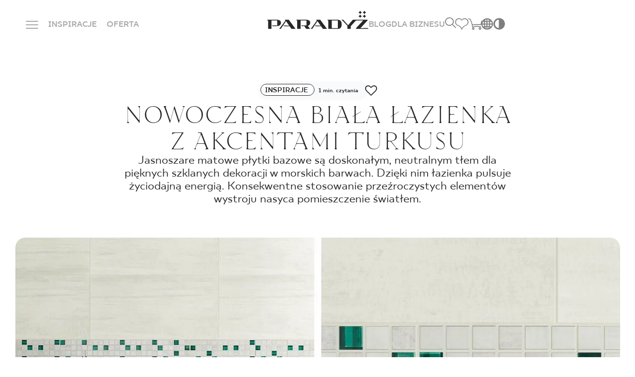

--- FILE ---
content_type: text/html; charset=UTF-8
request_url: https://www.paradyz.com/pl/blog/a38568-nowoczesna-biala-lazienka-z-akcentami-turkusu
body_size: 10271
content:
<!doctype html>
<html lang="pl">
<head>
    <meta charset="utf-8">
    <meta http-equiv="X-UA-Compatible" content="IE=edge">
    <meta name="viewport" content="width=device-width, initial-scale=1, shrink-to-fit=no">
                <meta name="google-site-verification" content="UmvyWNCE1Kn8j7qS25S5Ajoumx1hMzBoLZce8xS-0J8"/>
    
    <link rel="preconnect" href="https://fonts.googleapis.com">
    <link rel="preconnect" href="https://fonts.gstatic.com" crossorigin>
    <link rel="shortcut icon" href="/favicon.ico" type="image/x-icon">
    <link rel="icon" href="/favicon.ico" type="image/x-icon">

            <link href="https://www.paradyz.com/pl/blog/a38568-nowoczesna-biala-lazienka-z-akcentami-turkusu" rel="canonical"/>
            <link rel="stylesheet" href="/build/536.1e9ec53e.css"><link rel="stylesheet" href="/build/app.06285a7b.css">

    
    
    
    
                
    
    
                            
            
    
                                                
    
                    <title>Blog | Ceramika Paradyż</title>
        <meta name="description" content="Nowoczesna biała łazienka z akcentami turkusu - zobacz artykuły i poradniki na blogu Ceramiki Paradyż!" />

        
    

                        <link rel="alternate" hreflang="x-default" href="https://www.paradyz.com/pl/blog/a38568-nowoczesna-biala-lazienka-z-akcentami-turkusu"/>
            
    <script>
        window.dataLayer = window.dataLayer || [];
            </script>

    
            <script>(function (w, d, s, l, i) {
            w[l] = w[l] || [];
            w[l].push({
                'gtm.start':
                    new Date().getTime(), event: 'gtm.js'
            });
            var f = d.getElementsByTagName(s)[0],
                j = d.createElement(s), dl = l != 'dataLayer' ? '&l=' + l : '';
            j.async = true;
            j.src =
                'https://www.googletagmanager.com/gtm.js?id=' + i + dl;
            f.parentNode.insertBefore(j, f);
        })(window, document, 'script', 'dataLayer', 'GTM-NSV9MBQN');</script>
    
        
    
                
            
            <!-- GetResponse Analytics -->
        <script type="text/javascript">

            (function (m, o, n, t, e, r, _) {
                m['__GetResponseAnalyticsObject'] = e;
                m[e] = m[e] || function () {
                    (m[e].q = m[e].q || []).push(arguments)
                };
                r = o.createElement(n);
                _ = o.getElementsByTagName(n)[0];
                r.async = 1;
                r.src = t;
                r.setAttribute('crossorigin', 'use-credentials');
                _.parentNode.insertBefore(r, _);
            })(window, document, 'script', 'https://newsletter.paradyz.com.pl/script/7c8909d5-c230-457a-8560-697eb264b642/ga.js', 'GrTracking');


        </script>
        <!-- End GetResponse Analytics -->
    
        <script>
        var IS_BLOG_DETAIL_PAGE = true;
    </script>
    <script>
        var LOCALE = "pl",
            NAVBAR_TRANS = {
                "articles": "Strony i artykuły na blogu",
                "collections": "Znalezione kolekcje",
                "products": "Znalezione produkty",
                "see_more": "Zobacz więcej",
            }
    </script>

<!-- Google Tag Manager -->
<script>(function(w,d,s,l,i){w[l]=w[l]||[];w[l].push({'gtm.start':
new Date().getTime(),event:'gtm.js'});var f=d.getElementsByTagName(s)[0],
j=d.createElement(s),dl=l!='dataLayer'?'&l='+l:'';j.async=true;j.src=
'https://www.googletagmanager.com/gtm.js?id='+i+dl;f.parentNode.insertBefore(j,f);
})(window,document,'script','dataLayer','GTM-NSV9MBQN');</script>
<!-- End Google Tag Manager -->
</head>
<body class="body-overwrites">


<!-- Google Tag Manager (noscript) -->
<noscript><iframe src="https://www.googletagmanager.com/ns.html?id=GTM-NSV9MBQN"
height="0" width="0" style="display:none;visibility:hidden"></iframe></noscript>
<!-- End Google Tag Manager (noscript) -->


    <noscript>
        <iframe src="https://www.googletagmanager.com/ns.html?id=GTM-NSV9MBQN" height="0" width="0"
                style="display:none;visibility:hidden"></iframe>
    </noscript>
    
        
                                                                                        
    <header class="mani-nav">
        <nav class="navbar">
            <div class="main-row">
                <div class="left-side">
                    <div class="menu-icon-wrapper js-menu-trigger">
                        <div class="m-0 menu-icon">
                            <span class="navicon"></span>
                        </div>
                        <span
                            class="close-span d-none d-md-inline former-heading font-18 text-color-white text-bold text-uppercase mb-0">Zamknij</span>
                    </div>
                    <a href="/pl/lista-inspiracji" class="link-item">INSPIRACJE</a>
                    <span class="link-item has-child"
                          data-href="/pl/produkty">
                    OFERTA
                        <div class="products-tab position-fixed default-radius">
    <div class="container">
        <div class="offer-bookmarks">
            <button class="btn active js-offer-bookmark">PRODUKTY</button>
            <button class="btn js-offer-bookmark">KOLEKCJE</button>
        </div>





        <div class="offer-tab visible">
            <div class="d-flex flex-row custom-gap justify-content-center">
    <div class="main-col">
        <form action="/pl/produkty" method="get"
              class="main-col js-form-navbar-offer-products">
            <div class="colors-tile bg-color-cream default-small-radius">
                <div class="colors-wrapper">
                                                                        <label>
    <input type="checkbox" name="color[]" value="35152" hidden>
    <div
        alt=""
        aria-label=""
        class="bg-color-orange js-active-toggle lozad" data-background-image="/Kolory/34874/image-thumb__34874__default_thumbnail/be%C5%BC.webp">
        <span class="color-alias">bezowy</span>
    </div>
</label>                                                                                                <label>
    <input type="checkbox" name="color[]" value="35153" hidden>
    <div
        alt=""
        aria-label=""
        class="bg-color-orange js-active-toggle lozad" data-background-image="/Kolory/34875/image-thumb__34875__default_thumbnail/bia%C5%82y.webp">
        <span class="color-alias">bialy</span>
    </div>
</label>                                                                                                <label>
    <input type="checkbox" name="color[]" value="35158" hidden>
    <div
        alt=""
        aria-label=""
        class="bg-color-orange js-active-toggle lozad" data-background-image="/Kolory/34880/image-thumb__34880__default_thumbnail/niebieski.webp">
        <span class="color-alias">Niebieski</span>
    </div>
</label>                                                                                                <label>
    <input type="checkbox" name="color[]" value="35162" hidden>
    <div
        alt=""
        aria-label=""
        class="bg-color-orange js-active-toggle lozad" data-background-image="/Kolory/34884/image-thumb__34884__default_thumbnail/zielony.webp">
        <span class="color-alias">Zielony</span>
    </div>
</label>                                                                                                <label>
    <input type="checkbox" name="color[]" value="35161" hidden>
    <div
        alt=""
        aria-label=""
        class="bg-color-orange js-active-toggle lozad" data-background-image="/Kolory/34883/image-thumb__34883__default_thumbnail/szary.webp">
        <span class="color-alias">Szary</span>
    </div>
</label>                                                            </div>
                <a href="/pl/produkty" class="more-colors-column align-items-center">
    <div class="more-colors-wrapper">
        <span class="fake-color" style="background-color: #893B67"></span>
        <span class="fake-color" style="background-color: #FF9E1B"></span>
        <span class="fake-color" style="background-color: #F3D03E"></span>
    </div>
    <span class="font-18 text-normal text-capitalize mb-0">
        Więcej kolorów
    </span>
</a>            </div>
            <div class="types-tile bg-color-cream default-small-radius">
                                                                                                                <label>
    <input type="radio" name="typology"
           value="KAMIEŃ" hidden>
    <div class="link-tile js-active-toggle-radio">
        <span
            class="default-bg-image topology-image lozad"
            data-background-image="/navbar/30163/image-thumb__30163__default_thumbnail/kamien.webp"
            alt=""
            aria-label=""
        >
        </span>
        <span class="font-18 text-normal text-color-dark text-center mb-0">Kamień</span>
    </div>
</label>                                                                                                                        <label>
    <input type="radio" name="typology"
           value="DREWNO" hidden>
    <div class="link-tile js-active-toggle-radio">
        <span
            class="default-bg-image topology-image lozad"
            data-background-image="/navbar/30162/image-thumb__30162__default_thumbnail/drewno.webp"
            alt=""
            aria-label=""
        >
        </span>
        <span class="font-18 text-normal text-color-dark text-center mb-0">Drewno</span>
    </div>
</label>                                                                                                                        <label>
    <input type="radio" name="typology"
           value="CEMENT/BETON" hidden>
    <div class="link-tile js-active-toggle-radio">
        <span
            class="default-bg-image topology-image lozad"
            data-background-image="/navbar/30161/image-thumb__30161__default_thumbnail/beton.webp"
            alt=""
            aria-label=""
        >
        </span>
        <span class="font-18 text-normal text-color-dark text-center mb-0">Beton</span>
    </div>
</label>                                                                            <a href="/pl/produkty" class="link-tile">
    <span class="default-bg-image lozad"
                    data-background-image="/navbar/30154/image-thumb__30154__default_thumbnail/more_typ.webp"
            alt=""
            aria-label=""
            >
    </span>
    <span
        class="font-18 text-normal text-color-dark text-center mb-0">Więcej</span>
</a>            </div>
            <div class="room-types-tile bg-color-cream default-small-radius">
                                    <label>
    <input type="checkbox" name="usage[]" value="lazienka" hidden>
    <div class="link-tile js-active-toggle">
                    <i class="icon-bathroom"></i>
                <span class="font-18 text-normal text-color-dark text-center mb-0">Łazienka</span>
    </div>
</label>                                                    <label>
    <input type="checkbox" name="usage[]" value="kuchnia" hidden>
    <div class="link-tile js-active-toggle">
                    <i class="icon-kitchen"></i>
                <span class="font-18 text-normal text-color-dark text-center mb-0">Kuchnia</span>
    </div>
</label>                                                    <label>
    <input type="checkbox" name="usage[]" value="taras" hidden>
    <div class="link-tile js-active-toggle">
                    <i class="icon-terrace"></i>
                <span class="font-18 text-normal text-color-dark text-center mb-0">Taras i balkon</span>
    </div>
</label>                                <a href="/pl/produkty" class="link-tile seemore-link">
    <i class="icon-plus-circle"></i>
    <span class="font-18 text-normal text-color-dark text-center mb-0">
        Więcej pomieszczeń
    </span>
</a>            </div>
            <div class="special-brand-row bg-color-cream default-small-radius">
                <div class="d-flex justify-content-around align-items-center">
                                            <a href="https://www.paradyz.com/pl/produkty/marka:paradyz">
                            <picture >
	<img src="/Logotypy/classica/logo.svg" alt="" loading="lazy" />
</picture>

                        </a>
                                                                <a href="https://www.paradyz.com/pl/produkty/marka:classica">
                            <picture >
	<img src="/Logotypy/classica/classica-cp.png" width="494" height="164" alt="" loading="lazy" />
</picture>

                        </a>
                                                                <a href="/pl/tri-d/spieki-kwarcowe">
                            <picture >
	<img src="/Logotypy/Tri-D/tri.png" width="302" height="114" alt="" loading="lazy" />
</picture>

                        </a>
                                    </div>
            </div>
        </form>
    </div>
        <a href="/pl/produkty"
       class="see-more-col colors-tile bg-color-cream default-small-radius js-submit-navbar-offer-products">
        <span class="see-more-link">
            <span class="font-18 text-normal mb-0">ZOBACZ</span>
            <i class="icon-right"></i>
        </span>
    </a>
</div>        </div>

        <div class="offer-tab">
            <div class="d-flex flex-row custom-gap justify-content-center">
    <div class="main-col">
        <form action="/pl/kolekcje" method="get"
              class="main-col js-form-navbar-offer-collections">
            <div class="colors-tile bg-color-cream default-small-radius">
                <div class="colors-wrapper">
                                                                                            <label>
    <input type="checkbox" name="tags[]" value="54721" hidden>
    <div
        alt=""
        aria-label=""
        class="bg-color-orange js-active-toggle lozad" data-background-image="/Kolory/34874/image-thumb__34874__default_thumbnail/be%C5%BC.webp">
        <span class="color-alias">Beżowy</span>
    </div>
</label>                                                                                                <label>
    <input type="checkbox" name="tags[]" value="54743" hidden>
    <div
        alt=""
        aria-label=""
        class="bg-color-orange js-active-toggle lozad" data-background-image="/Kolory/34875/image-thumb__34875__default_thumbnail/bia%C5%82y.webp">
        <span class="color-alias">Biały</span>
    </div>
</label>                                                                                                <label>
    <input type="checkbox" name="tags[]" value="54753" hidden>
    <div
        alt=""
        aria-label=""
        class="bg-color-orange js-active-toggle lozad" data-background-image="/Kolory/34880/image-thumb__34880__default_thumbnail/niebieski.webp">
        <span class="color-alias">Niebieski</span>
    </div>
</label>                                                                                                <label>
    <input type="checkbox" name="tags[]" value="54741" hidden>
    <div
        alt=""
        aria-label=""
        class="bg-color-orange js-active-toggle lozad" data-background-image="/Kolory/34884/image-thumb__34884__default_thumbnail/zielony.webp">
        <span class="color-alias">Zielony</span>
    </div>
</label>                                                                                                <label>
    <input type="checkbox" name="tags[]" value="54731" hidden>
    <div
        alt=""
        aria-label=""
        class="bg-color-orange js-active-toggle lozad" data-background-image="/Kolory/34883/image-thumb__34883__default_thumbnail/szary.webp">
        <span class="color-alias">Szary</span>
    </div>
</label>                                                            </div>
                <a href="/pl/kolekcje" class="more-colors-column align-items-center">
    <div class="more-colors-wrapper">
        <span class="fake-color" style="background-color: #893B67"></span>
        <span class="fake-color" style="background-color: #FF9E1B"></span>
        <span class="fake-color" style="background-color: #F3D03E"></span>
    </div>
    <span class="font-18 text-normal text-capitalize mb-0">
        Więcej kolorów
    </span>
</a>            </div>
            <div class="types-tile bg-color-cream default-small-radius">
                                                                                                                <label>
    <input type="radio" name="tags[]"
           value="54737" hidden>
    <div class="link-tile js-active-toggle-radio">
        <span
            class="default-bg-image topology-image lozad"
            data-background-image="/navbar/30163/image-thumb__30163__default_thumbnail/kamien.webp"
            alt=""
            aria-label=""
        >
        </span>
        <span class="font-18 text-normal text-color-dark text-center mb-0">Kamień</span>
    </div>
</label>                                                                                                                        <label>
    <input type="radio" name="tags[]"
           value="54719" hidden>
    <div class="link-tile js-active-toggle-radio">
        <span
            class="default-bg-image topology-image lozad"
            data-background-image="/navbar/30162/image-thumb__30162__default_thumbnail/drewno.webp"
            alt=""
            aria-label=""
        >
        </span>
        <span class="font-18 text-normal text-color-dark text-center mb-0">Drewno</span>
    </div>
</label>                                                                                                                        <label>
    <input type="radio" name="tags[]"
           value="54729" hidden>
    <div class="link-tile js-active-toggle-radio">
        <span
            class="default-bg-image topology-image lozad"
            data-background-image="/navbar/30161/image-thumb__30161__default_thumbnail/beton.webp"
            alt=""
            aria-label=""
        >
        </span>
        <span class="font-18 text-normal text-color-dark text-center mb-0">Beton</span>
    </div>
</label>                                                                            <a href="/pl/kolekcje" class="link-tile">
    <span class="default-bg-image lozad"
                    data-background-image="/navbar/30154/image-thumb__30154__default_thumbnail/more_typ.webp"
            alt=""
            aria-label=""
            >
    </span>
    <span
        class="font-18 text-normal text-color-dark text-center mb-0">Więcej</span>
</a>            </div>
            <div class="room-types-tile bg-color-cream default-small-radius">
                                    <label>
    <input type="checkbox" name="tags[]" value="54714" hidden>
    <div class="link-tile js-active-toggle">
                    <i class="icon-bathroom"></i>
                <span class="font-18 text-normal text-color-dark text-center mb-0">Łazienka</span>
    </div>
</label>                                                    <label>
    <input type="checkbox" name="tags[]" value="54734" hidden>
    <div class="link-tile js-active-toggle">
                    <i class="icon-kitchen"></i>
                <span class="font-18 text-normal text-color-dark text-center mb-0">Kuchnia</span>
    </div>
</label>                                                <a href="/pl/kolekcje" class="link-tile seemore-link">
    <i class="icon-plus-circle"></i>
    <span class="font-18 text-normal text-color-dark text-center mb-0">
        Więcej pomieszczeń
    </span>
</a>            </div>
            <div class="special-brand-row bg-color-cream default-small-radius">
                <div class="d-flex justify-content-around align-items-center">
                                            <a href="https://www.paradyz.com/pl/kolekcje?tags%5B%5D=66575&amp;sort=desc">
                            <picture >
	<img src="/Logotypy/classica/logo.svg" alt="" loading="lazy" />
</picture>

                        </a>
                                                                <a href="https://www.paradyz.com/pl/kolekcje?tags%5B%5D=66574&amp;sort=desc">
                            <picture >
	<img src="/Logotypy/classica/classica-cp.png" width="494" height="164" alt="" loading="lazy" />
</picture>

                        </a>
                                                                <a href="/pl/tri-d/spieki-kwarcowe">
                            <picture >
	<img src="/Logotypy/Tri-D/tri.png" width="302" height="114" alt="" loading="lazy" />
</picture>

                        </a>
                                    </div>
            </div>
        </form>
    </div>
        <a href="/pl/kolekcje"
       class="see-more-col colors-tile bg-color-cream default-small-radius js-submit-navbar-offer-collections">
        <span class="see-more-link">
            <span class="font-18 text-normal mb-0">ZOBACZ</span>
            <i class="icon-right"></i>
        </span>
    </a>
</div>        </div>
    </div>
</div>                </span>
                </div>
                <a href="/pl" class="logo-wrapper">
                                            <picture >
	<img src="/navbar/logo%20%281%29.svg" alt="" loading="lazy" />
</picture>

                                        <div class="light-logo-wrapper">
                        <picture >
	<img src="/navbar/logo_light%20%281%29.png" width="210" height="38" alt="Logo Ceramika Paradyż" loading="lazy" />
</picture>

                    </div>
                </a>
                <div class="right-side">

                    <a href="/pl/blog" class="link-item">BLOG</a>
                    <a href="/pl/strefa-b2b" class="link-item">DLA BIZNESU</a>
                                        <div class="controls">
                        <div class="items-wrapper search-icon-wrapper js-navbar-search-trigger">
                            <i class="icon-magnifier"></i>
                            <div class="search-wrapper">
                                <div class="container">
                                    <label for="search-input">
                                        <form>
                                            <input class="search-input js-navbar-search-input"
                                                   id="search-input"
                                                   type="text"
                                                   name="search"
                                                   autocomplete="off"
                                                   placeholder="Szukaj">
                                            <input type="submit" hidden>
                                            <div class="search-dropdown bg-color-dark-2 js-navbar-search-dropdown">
                                                <div class="dropdown-content">
                                                                                                            <span>
                                                                                                                    <div class="search-group">
                                                                <span
                                                                    class="search-group-title">Polecane</span>
                                                                <ul>
                                                                                                                                          <li>
                                                                            <a href="/pl/tri-d/spieki-kwarcowe" target="_blank">Spieki kwarcowe TRI-D<i class="icon-right"></i></a>
                                                                        </li>
                                                                                                                                          <li>
                                                                            <a href="/pl/gosia-baczynska" >Kolekcje Gosi Baczyńskiej<i class="icon-right"></i></a>
                                                                        </li>
                                                                                                                                          <li>
                                                                            <a href="/pl/kolekcje/k62632-sundown" >SUNDOWN by Maja Ganszyniec<i class="icon-right"></i></a>
                                                                        </li>
                                                                                                                                   </ul>
                                                            </div>
                                                                                                            </span>
                                                                                                    </div>
                                            </div>
                                        </form>
                                    </label>
                                </div>
                            </div>
                        </div>
                        <a href="/pl/account/favourites" class="items-wrapper">
                            <span
                                class="m-0 former-heading font-18 text-color-white text-bold text-uppercase">Ulubione</span>
                            <i class="icon-like"></i>
                            <span class="js-favourite-items-number nav-number-badge d-none"
                                  data-locale="pl">0</span>
                        </a>
                                                    <a href="/pl/cart" class="items-wrapper">
                                <span
                                    class="m-0 former-heading font-18 text-color-white text-bold text-uppercase">Koszyk</span>
                                <i class="icon-cart"></i>
                                                            </a>
                                                <div class="items-wrapper globe-grid-wrapper">
                            <span
                                class="m-0 former-heading font-18 text-color-white text-bold text-uppercase">Język</span>
                            <i class="icon-globe-grid">
                            </i>
                            <div class="language-dropdown">
                                                                                                                                                                                                                                                                                            <ul class="navigation">
    <li>
        <a id="pimcore-navigation-renderer-menu-5" title="pl" class=" main" href="/">pl</a>
    </li>
    <li>
        <a id="pimcore-navigation-renderer-menu-70" class=" main" href="/en">en</a>
    </li>
    <li>
        <a id="pimcore-navigation-renderer-menu-108" class=" main" href="/sk">sk</a>
    </li>
    <li>
        <a id="pimcore-navigation-renderer-menu-145" class=" main" href="/de">de</a>
    </li>
    <li>
        <a id="pimcore-navigation-renderer-menu-258" class=" main" href="/uk">uk</a>
    </li>
    <li>
        <a id="pimcore-navigation-renderer-menu-870" class=" main" href="/ru">ru</a>
    </li>
</ul>

                                                            </div>
                        </div>
                        <div class="items-wrapper contrast-switcher-wrapper js-contrast-switcher-wrapper">
                            <i class="icon-high-contrast" aria-label="Change website contrast">
                            </i>
                            <div class="js-contrast-dropdown contrast-dropdown">
                                <ul>
                                    <li>
                                        <a
                                            data-contrast="default"
                                            title="Default"
                                            aria-label="Default website version"
                                            class="dot dot-default"
                                        >

                                        </a>
                                    </li>
                                    <li>
                                        <a
                                            data-contrast="wcag-high-contrast"
                                            title="Black/White"
                                            aria-label="High-contrast version: black-white"
                                            class="dot dot-black-white"
                                        >

                                        </a>
                                    </li>
                                    <li>
                                        <a
                                            data-contrast="wcag-high-contrast-alt"
                                            title="Black/Yellow"
                                            aria-label="High-contrast version: black-yellow"
                                            class="dot dot-black-yellow"
                                        >

                                        </a>
                                    </li>
                                </ul>
                            </div>
                        </div>
                    </div>
                </div>
            </div>
            <div class="dropdown">
    <div class="container">
        <div class="inner-container">
            <div class="left-col">
                                                                                                                                                                                                                                                                <ul class="big-links-list font-tt-ricordi">
                                            <li>
                            <a href="/pl/lista-inspiracji" >INSPIRACJE</a>
                        </li>
                                            <li>
                            <a href="/pl/produkty" >PRODUKTY</a>
                        </li>
                                            <li>
                            <a href="/pl/kolekcje" >KOLEKCJE</a>
                        </li>
                                            <li>
                            <a href="/pl/strefa-b2b" >DLA BIZNESU</a>
                        </li>
                                    </ul>
                <ul class="small-links-list">
                                                                        <li>
                                <a href="/pl/blog" >BLOG</a>
                            </li>
                                                                                                <li>
                                <a href="/pl/login" class="mobile-not-visible">MÓJ PROFIL</a>
                            </li>
                                                                                                <li>
                                <a href="/pl/gdzie-kupic" >GDZIE KUPIĆ</a>
                            </li>
                                                                                                <li>
                                <a href="/pl/o-nas" >O NAS</a>
                            </li>
                                                                                                <li>
                                <a href="/pl/dolacz-do-nas" target="_self">KARIERA</a>
                            </li>
                                                                                                <li>
                                <a href="/pl/kontakt" class="mobile-not-visible">KONTAKT</a>
                            </li>
                                                                                                                                                                <a href="/pl/login" class="btn-black-white-outline mobile-button">MÓJ PROFIL</a>
                                                                                                                                                                                                                                    <a href="/pl/kontakt" class="btn-white mobile-button">KONTAKT</a>
                                                            </ul>
                <div class="lang-col">

                                                                                                                                                                                            <ul class="navigation">
    <li>
        <a id="pimcore-navigation-renderer-menu-5" title="pl" class=" main" href="/">pl</a>
    </li>
    <li>
        <a id="pimcore-navigation-renderer-menu-70" class=" main" href="/en">en</a>
    </li>
    <li>
        <a id="pimcore-navigation-renderer-menu-108" class=" main" href="/sk">sk</a>
    </li>
    <li>
        <a id="pimcore-navigation-renderer-menu-145" class=" main" href="/de">de</a>
    </li>
    <li>
        <a id="pimcore-navigation-renderer-menu-258" class=" main" href="/uk">uk</a>
    </li>
    <li>
        <a id="pimcore-navigation-renderer-menu-870" class=" main" href="/ru">ru</a>
    </li>
</ul>

                                    </div>
            </div>
            <div class="right-col">
                <div class="tiles-wrapper">
                                    </div>
                                    <div class="row gx-3">
                        <div class="col-6 mb-2">
                            <span
                                class="font-20 text-uppercase text-color-grey">ZADZWOŃ DO NAS</span>
                        </div>
                        <div class="col-6">
                            <span class="opening-hours font-16 text-color-grey">
                                poniedziałek - piątek: 9.00 - 17.00<br />
sobota: 10.00 - 14.00
                            </span>
                        </div>
                    </div>
                    <a href="tel:+48800556677"
                       class="phone-number font-tt-ricordi">+48 800 55 66 77</a>
                                                    <div class="row gx-3">
                        <div class="col-6 mt-4 mb-2">
                            <span
                                class="font-20 text-uppercase text-color-grey">Sklep internetowy</span>
                        </div>
                    </div>
                    <a href="tel:447364231"
                       class="phone-number font-tt-ricordi">44 736 42 31</a>
                                                    <div class="row gx-3 pt-20">
                        <div class="col-6">
                            <span class="font-20 text-uppercase text-color-grey mb-0">
                                FOLLOW US
                            </span>
                        </div>
                        <div class="col-6">
                            <div class="social-row d-flex flex-row">
                                                                    <a rel="nofollow"
                                       href=" https://pl.linkedin.com/company/ceramika-paradyz">
                                        <i class="icon-linkedin"></i>
                                    </a>
                                                                                                    <a rel="nofollow"
                                       href="https://www.facebook.com/CeramikaParadyz/">
                                        <i class="icon-facebook"></i>
                                    </a>
                                                                                                    <a rel="nofollow"
                                       href="https://www.instagram.com/ceramikaparadyz/">
                                        <i class="icon-instagram"></i>
                                    </a>
                                                                                                    <a rel="nofollow"
                                       href=" https://pl.linkedin.com/company/ceramika-paradyz">
                                        <i class="icon-youtube"></i>
                                    </a>
                                                                                                    <a rel="nofollow"
                                       href="https://www.tiktok.com/@ceramika_paradyz">
                                        <i class="icon-tiktok"></i>
                                    </a>
                                                                                            </div>
                        </div>
                    </div>
                            </div>
        </div>
    </div>
</div>        </nav>
    </header>



<main role="main">
                            <section class="blog-slider-heading-section js-reading-time">
        <div class="default-container">
            <div class="banner-wrapper">
                <div class="upper-row-wrapper">
                    <div class="badge-wrapper">
                                                                                                                                                                                                        <a href="/pl/blog/inspiracje" class="order-badge-dark-14 color-dark">
                                    INSPIRACJE
                                </a>
                                                                            <span data-text="min. czytania"
                              class="js-calculated-time"></span>
                    </div>
                    <div class="like-wrapper js-favourite-article" data-id="38568">
                        <i class="icon-heart"></i>
                        <i class="icon-heart-filled"></i>
                    </div>
                </div>
                                    <h1 class="heading text-normal">Nowoczesna biała łazienka z akcentami turkusu</h1>
                                                    <div class="description">Jasnoszare matowe płytki bazowe są doskonałym, neutralnym tłem dla pięknych szklanych dekoracji w morskich barwach. Dzięki nim łazienka pulsuje życiodajną energią. Konsekwentne stosowanie przeźroczystych elementów wystroju nasyca pomieszczenie światłem.
        </div>
                                                    <div class="author-wrapper d-flex d-lg-none">
                                                <div class="author-info">
                                                            <div
                                    class="name">Ceramika Paradyż</div>
                                                                                        <div
                                    class="date">13 stycznia
                                    , 2023</div>
                                                    </div>
                    </div>
                                            </div>
        </div>
    </section>
            <section class="blog-slider-section">
            <div class="swiper js-b2b-investments-case-study-slider js-is-looped" data-loop="">
                <div class="swiper-wrapper">
                                                                        <img class="swiper-slide default-bg-image"
                                 alt="Zbliżenie na ścianę łazienki z dużymi jasnobeżowymi płytkami i paskiem mozaiki w odcieniach zieleni i szarości."
                                 src="/Artyku%C5%82y/import/Nowoczesna%20bia%C5%82a%20%C5%82azienka%20z%20akcentami%20turkusu/34529/image-thumb__34529__w5_h3_img_thumb/aranzacja-przytulnej-lazienki-laterizio-lateriz-ceramika-paradyz.jpg">
                                                            </div>
            </div>
        </section>
    
            <section class="investments-case-study-content blog-detail-content">
        <div class="default-container js-reading-time">
            <div class="content-wrapper">
                                                    <div class="author-and-social-links">
                        <div class="avatar-label-group">
                                                                                        <div class="label">
                                                                            <span
                                            class="name font-18 text-semibold">Ceramika Paradyż</span>
                                                                                                        </div>
                                                    </div>
                        <div class="links">
                                                                                    <button class="btn-black-outline js-copy-clipboard"
                                    data-text="kopiuj link">
                                KOPIUJ LINK
                            </button>
                        </div>
                    </div>
                            </div>
        </div>
    </section>


</main>



    <getresponse-form form-id="c8b2b585-eb30-4d77-83ec-5926ffc4bf9b" e="0"></getresponse-form>

                                <footer class="default-footer">
        <div class="default-container">
            <div class="d-flex flex-column flex-lg-row gap-lg-3">
                                                        <div class="footer-column">
                                                                                                            <div class=" d-lg-block">
                                <h2 class="font-14 text-color-cream font-tt text-semibold category-title">
                                    POMIESZCZENIA
                                </h2>
                                <ul class="link-list">
                                                                            <li><a href="/pl/produkty/pomieszczenie:kuchnia" class="footer-link">Kuchnia<span class='badge'></span></a>

                                        </li>
                                                                            <li><a href="/pl/produkty/pomieszczenie:lazienka" class="footer-link">Łazienka<span class='badge'></span></a>

                                        </li>
                                                                            <li><a href="/pl/produkty/pomieszczenie:salon" class="footer-link">Salon <span class='badge'></span></a>

                                        </li>
                                                                            <li><a href="/pl/produkty/pomieszczenie:hol-i-przedpokoj" class="footer-link">Przedpokój<span class='badge'></span></a>

                                        </li>
                                                                            <li><a href="/pl/produkty/pomieszczenie:taras-i-balkon" class="footer-link">Balkon i taras<span class='badge'></span></a>

                                        </li>
                                                                            <li><a href="/pl/produkty/pomieszczenie:schody" class="footer-link">Schody<span class='badge'></span></a>

                                        </li>
                                                                    </ul>
                            </div>
                                                                                                            <div class=" d-lg-block">
                                <h2 class="font-14 text-color-cream font-tt text-semibold category-title">
                                    KOLEKCJE
                                </h2>
                                <ul class="link-list">
                                                                            <li><a href="/pl/kolekcje?sort=desc" class="footer-link">Lista kolekcji<span class='badge'></span></a>

                                        </li>
                                                                            <li><a href="https://www.paradyz.com/pl/classica" class="footer-link">Paradyż Classica<span class='badge'></span></a>

                                        </li>
                                                                            <li><a href="https://www.paradyz.com/Monumental" class="footer-link">Paradyż Monumental<span class='badge'></span></a>

                                        </li>
                                                                            <li><a href="/pl/gosia-baczynska" class="footer-link">Kolekcje Gosi Baczyńskiej<span class='badge'></span></a>

                                        </li>
                                                                    </ul>
                            </div>
                                                                    </div>
                                                        <div class="footer-column">
                                                                                                            <div class=" d-lg-block">
                                <h2 class="font-14 text-color-cream font-tt text-semibold category-title">
                                    PRODUKTY
                                </h2>
                                <ul class="link-list">
                                                                            <li><a href="/pl/tri-d/spieki-kwarcowe" class="footer-link">Spieki kwarcowe TRI-D<span class='badge'></span></a>

                                        </li>
                                                                            <li><a href="/elevateq" title="Elewacje wentylowane" class="footer-link">ELEVATEQ <span class='badge'></span></a>

                                        </li>
                                                                            <li><a href="/pl/produkty/kategoria:plytki-ceramiczne" class="footer-link">Płytki ceramiczne<span class='badge'></span></a>

                                        </li>
                                                                            <li><a href="/pl/produkty/kategoria:plytki-scienne" class="footer-link">Płytki ścienne<span class='badge'></span></a>

                                        </li>
                                                                            <li><a href="/pl/produkty/kategoria:plytki-podlogowe" class="footer-link">Płytki podłogowe<span class='badge'></span></a>

                                        </li>
                                                                            <li><a href="/pl/produkty/kategoria:plytki-scienno-podlogowe" class="footer-link">Płytki ścienno podłogowe<span class='badge'></span></a>

                                        </li>
                                                                            <li><a href="/pl/produkty/kategoria:plyty-tarasowe" class="footer-link">Płytki tarasowe<span class='badge'></span></a>

                                        </li>
                                                                            <li><a href="/pl/produkty/kategoria:plytki-elewacyjne" class="footer-link">Płytki elewacyjne<span class='badge'></span></a>

                                        </li>
                                                                            <li><a href="/pl/produkty/kategoria:gres-techniczny" class="footer-link">Gres techniczny<span class='badge'></span></a>

                                        </li>
                                                                            <li><a href="/pl/produkty/kategoria:mozaiki" class="footer-link">Mozaiki<span class='badge'></span></a>

                                        </li>
                                                                            <li><a href="/pl/produkty/kategoria:klinkier" class="footer-link">Klinkier<span class='badge'></span></a>

                                        </li>
                                                                            <li><a href="/pl/produkty/kategoria:dekoracje" class="footer-link">Dekoracje<span class='badge'></span></a>

                                        </li>
                                                                            <li><a href="/pl/produkty/kategoria:szklo" class="footer-link">Produkty ze szkła<span class='badge'></span></a>

                                        </li>
                                                                    </ul>
                            </div>
                                                                    </div>
                                                        <div class="footer-column">
                                                                                                            <div class="d-none d-lg-block">
                                <h2 class="font-14 text-color-cream font-tt text-semibold category-title">
                                    BLOG
                                </h2>
                                <ul class="link-list">
                                                                            <li><a href="/pl/blog/a40299-jak-zaaranzowac-biuro-w-domu" class="footer-link">Jak zaaranżować biuro w domu<span class='badge'></span></a>

                                        </li>
                                                                            <li><a href="/pl/blog/a38344-maly-format-wielkich-mozliwosci" class="footer-link">Mały format wielkich możliwości<span class='badge'></span></a>

                                        </li>
                                                                            <li><a href="/pl/blog/a38345-czarna-ale-stylowa-lazienka" class="footer-link">Czarna, ale stylowa, łazienka<span class='badge'></span></a>

                                        </li>
                                                                            <li><a href="/pl/blog/a38346-mietowa-lazienka-odkryj-najciekawsze-aranzacje" class="footer-link">Kolor miętowy w łazience<span class='badge'></span></a>

                                        </li>
                                                                            <li><a href="/pl/blog/a38347-jasna-przestronna-lazienka-z-zabudowana-wanna-niekrzykliwej-tonacji" class="footer-link">Jasna przestronna łazienka z zabudowaną wanną<span class='badge'></span></a>

                                        </li>
                                                                            <li><a href="/pl/blog#faq" class="footer-link">FAQ - pytania i odpowiedzi<span class='badge'></span></a>

                                        </li>
                                                                    </ul>
                            </div>
                                                                                                            <div class="d-none d-lg-block">
                                <h2 class="font-14 text-color-cream font-tt text-semibold category-title">
                                    REGULAMINY
                                </h2>
                                <ul class="link-list">
                                                                            <li><a href="/pl/karta-seniora" class="footer-link">Karta Seniora<span class='badge'></span></a>

                                        </li>
                                                                            <li><a href="/pl/Regulamin-sklepu" class="footer-link">Regulamin sklepu<span class='badge'></span></a>

                                        </li>
                                                                            <li><a href="/pl/Dostawa-i-platnosci" class="footer-link">Dostawa i płatności<span class='badge'></span></a>

                                        </li>
                                                                            <li><a href="/pl/Regulamin-sklepu/reklamacje-i-zwroty" class="footer-link">Reklamacje i zwroty<span class='badge'></span></a>

                                        </li>
                                                                    </ul>
                            </div>
                                                                    </div>
                                                        <div class="footer-column">
                                                                                                            <div class="d-none d-lg-block">
                                <h2 class="font-14 text-color-cream font-tt text-semibold category-title">
                                    DLA BIZNESU
                                </h2>
                                <ul class="link-list">
                                                                            <li><a href="/pl/strefa-b2b/pliki-do-pobrania" class="footer-link">Pliki do pobrania<span class='badge'></span></a>

                                        </li>
                                                                            <li><a href="https://deklaracje.paradyz.com.pl" target="_blank" class="footer-link">Deklaracje<span class='badge'></span></a>

                                        </li>
                                                                            <li><a href="https://platforma.paradyz.com.pl/" target="_blank" class="footer-link">Platforma B2B<span class='badge'></span></a>

                                        </li>
                                                                            <li><a href="/pl/strefa-b2b/inwestycje" class="footer-link">Realizacje<span class='badge'></span></a>

                                        </li>
                                                                            <li><a href="/pl/strefa-b2b/szkolenia" class="footer-link">Szkolenia<span class='badge'></span></a>

                                        </li>
                                                                    </ul>
                            </div>
                                                                                                            <div class=" d-lg-block">
                                <h2 class="font-14 text-color-cream font-tt text-semibold category-title">
                                    NARZĘDZIA
                                </h2>
                                <ul class="link-list">
                                                                            <li><a href="/pl/kalkulator-plytek" class="footer-link">Kalkulator powierzchni płytek<span class='badge'></span></a>

                                        </li>
                                                                    </ul>
                            </div>
                                                                    </div>
                                                        <div class="footer-column">
                                                                                                            <div class="d-none d-lg-block">
                                <h2 class="font-14 text-color-cream font-tt text-semibold category-title">
                                    O NAS
                                </h2>
                                <ul class="link-list">
                                                                            <li><a href="/pl/o-nas" class="footer-link">O firmie<span class='badge'></span></a>

                                        </li>
                                                                            <li><a href="https://biuroprasowe.paradyz.com/" class="footer-link">Biuro prasowe<span class='badge'></span></a>

                                        </li>
                                                                            <li><a href="/pl/o-nas#projekty_unijne" class="footer-link">Projekty Unijne<span class='badge'></span></a>

                                        </li>
                                                                            <li><a href="/pl/o-nas#nfosigw" class="footer-link">Dofinansowania NFOŚiGW<span class='badge'></span></a>

                                        </li>
                                                                            <li><a href="/pl/o-nas#wfosigw" class="footer-link">Dofinansowania WFOŚiGW<span class='badge'></span></a>

                                        </li>
                                                                            <li><a href="/pl/dolacz-do-nas" class="footer-link">Kariera<span class='badge'></span></a>

                                        </li>
                                                                            <li><a href="/pl/usluga-projektowania" class="footer-link">Usługa projektowania<span class='badge'></span></a>

                                        </li>
                                                                            <li><a href="/Pliki_do_pobrania/Inne/KODEKS-ETYCZNY2.pdf" target="_blank" class="footer-link">Kodeks etyczny<span class='badge'></span></a>

                                        </li>
                                                                            <li><a href="/Pliki_do_pobrania/Inne/Og%C3%B3lne_warunki_dostaw_do_Ceramiki_Parady%C5%BC.pdf" class="footer-link">Ogólne warunki dostaw<span class='badge'></span></a>

                                        </li>
                                                                            <li><a href="/pl/strategia-podatkowa" target="_self" class="footer-link">Strategia podatkowa<span class='badge'></span></a>

                                        </li>
                                                                            <li><a href="/pl/zgloszenie-naruszenia-prawa" target="_self" class="footer-link">Zgłoszenie naruszenia prawa<span class='badge'></span></a>

                                        </li>
                                                                            <li><a href="https://reklamacje.paradyz.com.pl/rma_customers/ClientForm.aspx" target="_blank" title="Zgłoś reklamację" class="footer-link">Zgłoś reklamację<span class='badge'></span></a>

                                        </li>
                                                                            <li><a href="/pl/kontakt" class="footer-link">Kontakt<span class='badge'></span></a>

                                        </li>
                                                                            <li><a href="/pl/polityka-prywatnosci" class="footer-link">Polityka prywatności<span class='badge'></span></a>

                                        </li>
                                                                            <li><a href="/pl/mapa-strony" class="footer-link">Mapa strony<span class='badge'></span></a>

                                        </li>
                                                                    </ul>
                            </div>
                                                                            <div class="d-none d-lg-block">
                                <h2 class="font-14 text-color-cream font-tt text-semibold category-title">
                                    FOLLOW US
                                </h2>
                                                                    <a href=" https://pl.linkedin.com/company/ceramika-paradyz"
                                       rel="nofollow"
                                       class="social-btn">
                                        <i class="icon-linkedin"></i>
                                    </a>
                                                                                                    <a href="https://www.facebook.com/CeramikaParadyz/"
                                       rel="nofollow"
                                       class="social-btn">
                                        <i class="icon-facebook"></i>
                                    </a>
                                                                                                    <a href="https://www.instagram.com/ceramikaparadyz/"
                                       rel="nofollow"
                                       class="social-btn">
                                        <i class="icon-instagram"></i>
                                    </a>
                                                                                                    <a href="https://www.youtube.com/user/GrupaParadyz"
                                       rel="nofollow"
                                       class="social-btn">
                                        <i class="icon-youtube"></i>
                                    </a>
                                                                                                    <a href="https://www.tiktok.com/@ceramika_paradyz"
                                       rel="nofollow"
                                       class="social-btn">
                                        <i class="icon-tiktok"></i>
                                    </a>
                                                            </div>
                                            </div>
                            </div>
            <hr class="bg-color-cream">
            <div class="d-lg-none">
                <div class="d-flex flex-row flex-wrap">
                                                                                                                                                                                                                                                                                                                                                                                                                                                                                                                                                                                                                                                                                                                                                                                                                                                                <div class="footer-column-mobile">
                                    <h2 class="font-14 text-color-cream font-tt text-semibold category-title">
                                        DLA BIZNESU
                                    </h2>
                                    <ul class="link-list">
                                                                                    <li><a href="/pl/strefa-b2b/pliki-do-pobrania" class="footer-link">Pliki do pobrania</a></li>
                                                                                    <li><a href="https://deklaracje.paradyz.com.pl" target="_blank" class="footer-link">Deklaracje</a></li>
                                                                                    <li><a href="https://platforma.paradyz.com.pl/" target="_blank" class="footer-link">Platforma B2B</a></li>
                                                                                    <li><a href="/pl/strefa-b2b/inwestycje" class="footer-link">Realizacje</a></li>
                                                                                    <li><a href="/pl/strefa-b2b/szkolenia" class="footer-link">Szkolenia</a></li>
                                                                            </ul>
                                </div>
                                                                                                                                                                                                                                                                                                                                <div class="footer-column-mobile">
                                    <h2 class="font-14 text-color-cream font-tt text-semibold category-title">
                                        O NAS
                                    </h2>
                                    <ul class="link-list">
                                                                                    <li><a href="/pl/o-nas" class="footer-link">O firmie</a></li>
                                                                                    <li><a href="https://biuroprasowe.paradyz.com/" class="footer-link">Biuro prasowe</a></li>
                                                                                    <li><a href="/pl/o-nas#projekty_unijne" class="footer-link">Projekty Unijne</a></li>
                                                                                    <li><a href="/pl/o-nas#nfosigw" class="footer-link">Dofinansowania NFOŚiGW</a></li>
                                                                                    <li><a href="/pl/o-nas#wfosigw" class="footer-link">Dofinansowania WFOŚiGW</a></li>
                                                                                    <li><a href="/pl/dolacz-do-nas" class="footer-link">Kariera</a></li>
                                                                                    <li><a href="/pl/usluga-projektowania" class="footer-link">Usługa projektowania</a></li>
                                                                                    <li><a href="/Pliki_do_pobrania/Inne/KODEKS-ETYCZNY2.pdf" target="_blank" class="footer-link">Kodeks etyczny</a></li>
                                                                                    <li><a href="/Pliki_do_pobrania/Inne/Og%C3%B3lne_warunki_dostaw_do_Ceramiki_Parady%C5%BC.pdf" class="footer-link">Ogólne warunki dostaw</a></li>
                                                                                    <li><a href="/pl/strategia-podatkowa" target="_self" class="footer-link">Strategia podatkowa</a></li>
                                                                                    <li><a href="/pl/zgloszenie-naruszenia-prawa" target="_self" class="footer-link">Zgłoszenie naruszenia prawa</a></li>
                                                                                    <li><a href="https://reklamacje.paradyz.com.pl/rma_customers/ClientForm.aspx" target="_blank" title="Zgłoś reklamację" class="footer-link">Zgłoś reklamację</a></li>
                                                                                    <li><a href="/pl/kontakt" class="footer-link">Kontakt</a></li>
                                                                                    <li><a href="/pl/polityka-prywatnosci" class="footer-link">Polityka prywatności</a></li>
                                                                                    <li><a href="/pl/mapa-strony" class="footer-link">Mapa strony</a></li>
                                                                            </ul>
                                </div>
                                                                                            <div class="footer-colum-mobile">
                        <h2 class="font-14 text-color-cream font-tt text-semibold category-title">
                            FOLLOW US
                        </h2>
                                                    <a href=" https://pl.linkedin.com/company/ceramika-paradyz" rel="nofollow" class="social-btn">
                                <i class="icon-linkedin"></i>
                            </a>
                                                                            <a href="https://www.facebook.com/CeramikaParadyz/" rel="nofollow" class="social-btn">
                                <i class="icon-facebook"></i>
                            </a>
                                                                            <a href="https://www.instagram.com/ceramikaparadyz/" rel="nofollow" class="social-btn">
                                <i class="icon-instagram"></i>
                            </a>
                                                                            <a href="https://www.youtube.com/user/GrupaParadyz" rel="nofollow" class="social-btn">
                                <i class="icon-youtube"></i>
                            </a>
                                                                            <a href="https://www.tiktok.com/@ceramika_paradyz" rel="nofollow" class="social-btn">
                                <i class="icon-tiktok"></i>
                            </a>
                                            </div>
                </div>
                <hr class="bg-color-cream">
            </div>
            <div class="d-flex flex-column flex-lg-row justify-content-between">
                <div class="text-color-grey font-16 text-thin font-tt text-center">
                    © 2026 Ceramika Paradyż. All rights reserved.
                </div>
                <div class="footer-logo">
                                            <picture >
	<img src="/examples/logo_white.svg" alt="" loading="lazy" />
</picture>

                                    </div>
            </div>
        </div>
    </footer>





<script src="/build/runtime.69156c3c.js" defer></script><script src="/build/536.d5b1e5cc.js" defer></script><script src="/build/749.45539840.js" defer></script><script src="/build/75.019c1734.js" defer></script><script src="/build/app.db103def.js" defer></script>
    <span class="js-google-api-key" data-key="AIzaSyDUaBQAiwqL9szDgMhUswlVEvKzIkzsTNU"></span>


    <script type="application/ld+json">{"@context":"https:\/\/schema.org","@type":"Article","url":"https:\/\/www.paradyz.com\/pl\/blog\/a38568-nowoczesna-biala-lazienka-z-akcentami-turkusu","datePublished":"2023-01-13T15:56:02+01:00","name":"Nowoczesna biała łazienka z akcentami turkusu","image":{"@type":"ImageObject","url":"https:\/\/www.paradyz.com\/Artyku%C5%82y\/import\/Nowoczesna%20bia%C5%82a%20%C5%82azienka%20z%20akcentami%20turkusu\/34529\/image-thumb__34529__blog_box_thumbnail\/aranzacja-przytulnej-lazienki-laterizio-lateriz-ceramika-paradyz.jpg"},"author":{"@type":"Person","name":"Ceramika Paradyż"},"description":"Jasnoszare matowe płytki bazowe są doskonałym, neutralnym tłem dla pięknych szklanych dekoracji w morskich barwach. Dzięki nim łazienka pulsuje życiodajną energią. Konsekwentne stosowanie przeźroczystych elementów wystroju nasyca pomieszczenie światłem.\n        "}</script>

</body>
</html>

--- FILE ---
content_type: application/javascript
request_url: https://www.paradyz.com/build/reading-time-module.ae9866fd.js
body_size: 284
content:
"use strict";(self.webpackChunk=self.webpackChunk||[]).push([[893],{6952:function(e,t,n){n.r(t);n(9554),n(1539),n(4747),n(4916),n(3123),n(3210),n(9600);var i=n(2462),s=(0,i.$3)(".js-reading-time"),a=[];s.length&&s.forEach((function(e){a.push(e.innerText)}));var c=a.join().trim().split(/\s+/).length,r=Math.ceil(c/225),h=(0,i.sb)(".js-calculated-time");h&&(h.innerText=r+" "+h.dataset.text)}}]);

--- FILE ---
content_type: application/javascript
request_url: https://www.paradyz.com/build/75.019c1734.js
body_size: 6477
content:
/*! For license information please see 75.019c1734.js.LICENSE.txt */
"use strict";(self.webpackChunk=self.webpackChunk||[]).push([[75],{2462:function(t,e,n){n.d(e,{$3:function(){return r},IV:function(){return u},Oo:function(){return m},cn:function(){return a},dJ:function(){return c},f_:function(){return l},hb:function(){return v},mU:function(){return d},og:function(){return i},qr:function(){return f},sb:function(){return o},t2:function(){return g},uc:function(){return p},yi:function(){return s}});n(9554),n(1539),n(4747),n(7042),n(4678);var r=function(t){return t?document.querySelectorAll(t):null},o=function(t){return t?document.querySelector(t):null},i=function(t,e){t&&t.classList.toggle(e)},c=function(t,e){t.length&&t.forEach((function(t){t.classList.toggle(e)}))},a=function(t,e){t&&t.classList.add(e)},u=function(t,e){t&&t.classList.remove(e)},s=function(t,e){t.forEach((function(t){t.classList.add(e)}))},f=function(t,e){t.forEach((function(t){t.classList.remove(e)}))},l=function(t,e){return t?t.classList.contains(e):null},d=function(t){window.addEventListener("scroll",(function(){document.body.scrollTop>1||document.documentElement.scrollTop>1?a(t,"scrolled"):u(t,"scrolled")})),window.onload=function(){document.body.scrollTop>1||document.documentElement.scrollTop>1?a(t,"scrolled"):u(t,"scrolled")}},h=r(".js-active-toggle");h.length&&h.forEach((function(t){t.addEventListener("click",(function(){i(t,"active")}))}));var p=function(t){var e=document.createElement("link");return e.setAttribute("rel","canonical"),e.setAttribute("href",t),e},v=function(t){var e=document.querySelectorAll(".js-page-title");t?e.forEach((function(e){e.innerText=t})):e.forEach((function(t){t.innerHTML=t.dataset.defaultText}))},m=function(t){return t?t.charAt(0).toUpperCase()+t.slice(1):""},g=function(t){return"string"==typeof t&&(!isNaN(t)&&!isNaN(parseFloat(t)))}},3554:function(t,e,n){n.d(e,{$:function(){return d}});n(9554),n(1539),n(4747),n(6699),n(2023),n(2772),n(561),n(2222),n(8674),n(6541),n(9714),n(1249);var r=n(2462),o=n(8044),i="comparedProducts",c=(0,o.ej)(i),a=c.split(","),u=(0,r.$3)(".js-product-comparison-checkbox"),s=(0,r.sb)(".js-compare-widget"),f=(0,r.sb)(".js-compared-product-widget-tiles"),l=(0,r.sb)(".js-compare-list-clear"),d=function(){i="comparedProducts",c=(0,o.ej)(i),a=c.split(","),u=(0,r.$3)(".js-product-comparison-checkbox"),s=(0,r.sb)(".js-compare-widget"),f=(0,r.sb)(".js-compared-product-widget-tiles"),l=(0,r.sb)(".js-compare-list-clear"),u&&u.forEach((function(t){t.addEventListener("change",(function(){h(t.value)}))})),p(),l&&l.addEventListener("click",g)},h=function(t){if(a.includes(t)){var e=a.indexOf(t);a.splice(e,1)}else a.push(t);(0,o.ZF)(i,a),v(s)},p=function(){u&&(u.forEach((function(t){a.includes(t.value)&&(t.checked=!0)})),v(s))},v=function(t){if(t&&t.dataset.locale){var e=t.dataset.locale;fetch("/api/v1/".concat(e,"/compared-products")).then((function(t){return t.json()})).then((function(t){!function(t){var e="",n=(0,r.sb)(".js-view-more-counter");t.forEach((function(t,n){n<3&&(e+='\n            <a href="'.concat(t.url,'"  class="color js-compared-product-widget-tile"\n                style="background-image: url(\'').concat(t.image,'\')" title="').concat(t.title,'">\n                <i data-productid="').concat(t.id,'" class="icon-cross compared-widget-tile-del-btn js-product-comparison-delete"></i>\n            </a>\n            '))})),t.length>3&&n?((0,r.IV)(n,"d-none"),n.innerHTML="+".concat(t.length-3)):t.length<=3&&n&&(0,r.cn)(n,"d-none"),f.innerHTML=e,m()}(t)})),a.every((function(t){return""===t}))?((0,r.cn)(t,"hidden"),(0,r.cn)(l,"hidden")):((0,r.IV)(t,"hidden"),(0,r.IV)(l,"hidden"))}},m=function(){var t=(0,r.$3)(".js-product-comparison-delete");t&&t.forEach((function(t){t.addEventListener("click",(function(e){e.preventDefault();var n=t.dataset.productid.toString();h(n),location.reload()}))}))},g=function(){var t=a.map((function(){return""}));(0,o.ZF)(i,t),location.reload()};u&&u.forEach((function(t){t.addEventListener("change",(function(){h(t.value)}))})),p()},8044:function(t,e,n){n.d(e,{ZF:function(){return i},d8:function(){return o},ej:function(){return r}});n(2772),n(9600);function r(t){for(var e=t+"=",n=decodeURIComponent(document.cookie).split(";"),r=0;r<n.length;r++){for(var o=n[r];" "==o.charAt(0);)o=o.substring(1);if(0==o.indexOf(e))return o.substring(e.length,o.length)}return""}function o(t,e,n){var r=new Date;r.setTime(r.getTime()+24*n*60*60*1e3);var o="expires="+r.toUTCString();document.cookie=t+"="+e+";"+o+";path=/"}function i(t,e){o(t,e.join(","),30)}},9101:function(t,e,n){n.d(e,{M:function(){return f}});n(9554),n(1539),n(4747),n(1058),n(8309);var r,o=n(2462),i=n(641),c=function(t){(0,o.cn)(t,"hidden")},a=function(t){if(t){t.forEach((function(e){var n=e.querySelector(".option-title");n&&n.addEventListener("click",(function(n){var r;n.preventDefault(),r=e,t.forEach((function(t){r!=t&&(0,o.IV)(t,"active")})),e.classList.contains("active")?(0,o.IV)(e,"active"):(0,o.cn)(e,"active"),function(t){var e=t.closest(".options"),n=t.querySelector(".sub-options");if(e&&n&&t.classList.contains("active")){e.style.maxHeight=null,e.style.height=null;var r=0,o=0;e.dataset.height&&e.dataset.maxHeight?(r=e.dataset.height,o=e.dataset.height):(r=window.getComputedStyle(e).height,o=window.getComputedStyle(e).maxHeight,e.dataset.height=String(r),e.dataset.maxHeight=String(o)),e.style.maxHeight=parseInt(r)+n.scrollHeight+"px",e.style.height=parseInt(o)+n.scrollHeight+"px"}else t.classList.contains("active")||(e.style.maxHeight=null,e.style.height=null)}(e)}))}))}},u=function(){return window.innerWidth<1200},s=function(t,e){var n=e.querySelectorAll(".option"),r=e.querySelectorAll(".option-dropdown-trigger");t.addEventListener("click",(function(n){e.classList.contains("hidden")||e.contains(n.target)?(u()&&((0,o.cn)(t.parentElement,"active"),function(t){var e=t.closest("section");if(e){(0,o.cn)(document.querySelector("body"),"overflow-hidden");var n=e.getBoundingClientRect().top+window.scrollY-72;window.scroll({top:n,behavior:"smooth"})}}(t)),function(t){(0,o.IV)(t,"hidden")}(e)):(u()&&((0,o.IV)(t.parentElement,"active"),(0,o.IV)(document.querySelector("body"),"overflow-hidden")),c(e))})),a(r),n&&!t.classList.contains("js-multiple-choice")&&n.forEach((function(t){var e=t.querySelector(".checkbox-option");e&&t.addEventListener("click",(function(t){!function(t,e){t.forEach((function(t){var n=t.querySelector(".checkbox-option");n&&n!==e&&(n.checked=!1)}))}(n,e)}))}))},f=function(){(r=(0,o.$3)(".js-custom-dropdown-checkboxes"))&&(r.forEach((function(t){var e=null;if("mobile"===t.dataset.version){var n=(0,o.$3)(".js-options-wrapper");n&&n.forEach((function(n){n.dataset.name===t.dataset.name&&(e=n)}))}else e=t.querySelector(".js-options-wrapper");e&&(s(t,e),document.addEventListener("click",(function(n){t.contains(n.target)||e.contains(n.target)||(c(e),u()&&(0,o.IV)(document.querySelector("body"),"overflow-hidden"))})))})),i.Z.initAll({alwaysShowTracks:!0}))};(0,o.sb)("#products-list")||f()},3761:function(t,e,n){n.d(e,{f:function(){return S},q:function(){return L}});n(9554),n(1539),n(4747),n(7327),n(2772),n(6699),n(2023),n(561),n(8674),n(9714),n(6992),n(8783),n(3948),n(1637),n(1249),n(2526),n(1817),n(2165),n(2443),n(3680),n(3706),n(2703),n(489),n(8309),n(8304),n(5069),n(7042);var r=n(2462),o=n(8044);function i(t){return i="function"==typeof Symbol&&"symbol"==typeof Symbol.iterator?function(t){return typeof t}:function(t){return t&&"function"==typeof Symbol&&t.constructor===Symbol&&t!==Symbol.prototype?"symbol":typeof t},i(t)}function c(){c=function(){return t};var t={},e=Object.prototype,n=e.hasOwnProperty,r=Object.defineProperty||function(t,e,n){t[e]=n.value},o="function"==typeof Symbol?Symbol:{},a=o.iterator||"@@iterator",u=o.asyncIterator||"@@asyncIterator",s=o.toStringTag||"@@toStringTag";function f(t,e,n){return Object.defineProperty(t,e,{value:n,enumerable:!0,configurable:!0,writable:!0}),t[e]}try{f({},"")}catch(t){f=function(t,e,n){return t[e]=n}}function l(t,e,n,o){var i=e&&e.prototype instanceof p?e:p,c=Object.create(i.prototype),a=new O(o||[]);return r(c,"_invoke",{value:x(t,n,a)}),c}function d(t,e,n){try{return{type:"normal",arg:t.call(e,n)}}catch(t){return{type:"throw",arg:t}}}t.wrap=l;var h={};function p(){}function v(){}function m(){}var g={};f(g,a,(function(){return this}));var y=Object.getPrototypeOf,w=y&&y(y(T([])));w&&w!==e&&n.call(w,a)&&(g=w);var E=m.prototype=p.prototype=Object.create(g);function b(t){["next","throw","return"].forEach((function(e){f(t,e,(function(t){return this._invoke(e,t)}))}))}function L(t,e){function o(r,c,a,u){var s=d(t[r],t,c);if("throw"!==s.type){var f=s.arg,l=f.value;return l&&"object"==i(l)&&n.call(l,"__await")?e.resolve(l.__await).then((function(t){o("next",t,a,u)}),(function(t){o("throw",t,a,u)})):e.resolve(l).then((function(t){f.value=t,a(f)}),(function(t){return o("throw",t,a,u)}))}u(s.arg)}var c;r(this,"_invoke",{value:function(t,n){function r(){return new e((function(e,r){o(t,n,e,r)}))}return c=c?c.then(r,r):r()}})}function x(t,e,n){var r="suspendedStart";return function(o,i){if("executing"===r)throw new Error("Generator is already running");if("completed"===r){if("throw"===o)throw i;return P()}for(n.method=o,n.arg=i;;){var c=n.delegate;if(c){var a=j(c,n);if(a){if(a===h)continue;return a}}if("next"===n.method)n.sent=n._sent=n.arg;else if("throw"===n.method){if("suspendedStart"===r)throw r="completed",n.arg;n.dispatchException(n.arg)}else"return"===n.method&&n.abrupt("return",n.arg);r="executing";var u=d(t,e,n);if("normal"===u.type){if(r=n.done?"completed":"suspendedYield",u.arg===h)continue;return{value:u.arg,done:n.done}}"throw"===u.type&&(r="completed",n.method="throw",n.arg=u.arg)}}}function j(t,e){var n=e.method,r=t.iterator[n];if(void 0===r)return e.delegate=null,"throw"===n&&t.iterator.return&&(e.method="return",e.arg=void 0,j(t,e),"throw"===e.method)||"return"!==n&&(e.method="throw",e.arg=new TypeError("The iterator does not provide a '"+n+"' method")),h;var o=d(r,t.iterator,e.arg);if("throw"===o.type)return e.method="throw",e.arg=o.arg,e.delegate=null,h;var i=o.arg;return i?i.done?(e[t.resultName]=i.value,e.next=t.nextLoc,"return"!==e.method&&(e.method="next",e.arg=void 0),e.delegate=null,h):i:(e.method="throw",e.arg=new TypeError("iterator result is not an object"),e.delegate=null,h)}function S(t){var e={tryLoc:t[0]};1 in t&&(e.catchLoc=t[1]),2 in t&&(e.finallyLoc=t[2],e.afterLoc=t[3]),this.tryEntries.push(e)}function k(t){var e=t.completion||{};e.type="normal",delete e.arg,t.completion=e}function O(t){this.tryEntries=[{tryLoc:"root"}],t.forEach(S,this),this.reset(!0)}function T(t){if(t){var e=t[a];if(e)return e.call(t);if("function"==typeof t.next)return t;if(!isNaN(t.length)){var r=-1,o=function e(){for(;++r<t.length;)if(n.call(t,r))return e.value=t[r],e.done=!1,e;return e.value=void 0,e.done=!0,e};return o.next=o}}return{next:P}}function P(){return{value:void 0,done:!0}}return v.prototype=m,r(E,"constructor",{value:m,configurable:!0}),r(m,"constructor",{value:v,configurable:!0}),v.displayName=f(m,s,"GeneratorFunction"),t.isGeneratorFunction=function(t){var e="function"==typeof t&&t.constructor;return!!e&&(e===v||"GeneratorFunction"===(e.displayName||e.name))},t.mark=function(t){return Object.setPrototypeOf?Object.setPrototypeOf(t,m):(t.__proto__=m,f(t,s,"GeneratorFunction")),t.prototype=Object.create(E),t},t.awrap=function(t){return{__await:t}},b(L.prototype),f(L.prototype,u,(function(){return this})),t.AsyncIterator=L,t.async=function(e,n,r,o,i){void 0===i&&(i=Promise);var c=new L(l(e,n,r,o),i);return t.isGeneratorFunction(n)?c:c.next().then((function(t){return t.done?t.value:c.next()}))},b(E),f(E,s,"Generator"),f(E,a,(function(){return this})),f(E,"toString",(function(){return"[object Generator]"})),t.keys=function(t){var e=Object(t),n=[];for(var r in e)n.push(r);return n.reverse(),function t(){for(;n.length;){var r=n.pop();if(r in e)return t.value=r,t.done=!1,t}return t.done=!0,t}},t.values=T,O.prototype={constructor:O,reset:function(t){if(this.prev=0,this.next=0,this.sent=this._sent=void 0,this.done=!1,this.delegate=null,this.method="next",this.arg=void 0,this.tryEntries.forEach(k),!t)for(var e in this)"t"===e.charAt(0)&&n.call(this,e)&&!isNaN(+e.slice(1))&&(this[e]=void 0)},stop:function(){this.done=!0;var t=this.tryEntries[0].completion;if("throw"===t.type)throw t.arg;return this.rval},dispatchException:function(t){if(this.done)throw t;var e=this;function r(n,r){return c.type="throw",c.arg=t,e.next=n,r&&(e.method="next",e.arg=void 0),!!r}for(var o=this.tryEntries.length-1;o>=0;--o){var i=this.tryEntries[o],c=i.completion;if("root"===i.tryLoc)return r("end");if(i.tryLoc<=this.prev){var a=n.call(i,"catchLoc"),u=n.call(i,"finallyLoc");if(a&&u){if(this.prev<i.catchLoc)return r(i.catchLoc,!0);if(this.prev<i.finallyLoc)return r(i.finallyLoc)}else if(a){if(this.prev<i.catchLoc)return r(i.catchLoc,!0)}else{if(!u)throw new Error("try statement without catch or finally");if(this.prev<i.finallyLoc)return r(i.finallyLoc)}}}},abrupt:function(t,e){for(var r=this.tryEntries.length-1;r>=0;--r){var o=this.tryEntries[r];if(o.tryLoc<=this.prev&&n.call(o,"finallyLoc")&&this.prev<o.finallyLoc){var i=o;break}}i&&("break"===t||"continue"===t)&&i.tryLoc<=e&&e<=i.finallyLoc&&(i=null);var c=i?i.completion:{};return c.type=t,c.arg=e,i?(this.method="next",this.next=i.finallyLoc,h):this.complete(c)},complete:function(t,e){if("throw"===t.type)throw t.arg;return"break"===t.type||"continue"===t.type?this.next=t.arg:"return"===t.type?(this.rval=this.arg=t.arg,this.method="return",this.next="end"):"normal"===t.type&&e&&(this.next=e),h},finish:function(t){for(var e=this.tryEntries.length-1;e>=0;--e){var n=this.tryEntries[e];if(n.finallyLoc===t)return this.complete(n.completion,n.afterLoc),k(n),h}},catch:function(t){for(var e=this.tryEntries.length-1;e>=0;--e){var n=this.tryEntries[e];if(n.tryLoc===t){var r=n.completion;if("throw"===r.type){var o=r.arg;k(n)}return o}}throw new Error("illegal catch attempt")},delegateYield:function(t,e,n){return this.delegate={iterator:T(t),resultName:e,nextLoc:n},"next"===this.method&&(this.arg=void 0),h}},t}function a(t,e,n,r,o,i,c){try{var a=t[i](c),u=a.value}catch(t){return void n(t)}a.done?e(u):Promise.resolve(u).then(r,o)}function u(t){return function(){var e=this,n=arguments;return new Promise((function(r,o){var i=t.apply(e,n);function c(t){a(i,r,o,c,u,"next",t)}function u(t){a(i,r,o,c,u,"throw",t)}c(void 0)}))}}var s="favouriteProducts",f=(0,o.ej)(s),l=f.split(","),d=(0,r.sb)(".js-favourite-items-number"),h=(0,r.$3)(".js-favourite-product"),p="favouriteCollections",v=(0,o.ej)(p),m=v.split(","),g=(0,r.$3)(".js-favourite-collection"),y="favouriteArticles",w=(0,o.ej)(y),E=w.split(","),b=(0,r.$3)(".js-favourite-article"),L=function(){s="favouriteProducts",f=(0,o.ej)(s),l=f.split(","),d=(0,r.sb)(".js-favourite-items-number"),h=(0,r.$3)(".js-favourite-product"),p="favouriteCollections",v=(0,o.ej)(p),m=v.split(","),g=(0,r.$3)(".js-favourite-collection"),y="favouriteArticles",w=(0,o.ej)(y),E=w.split(","),b=(0,r.$3)(".js-favourite-article"),h&&h.forEach((function(t){"true"!==t.getAttribute("listener")&&(t.setAttribute("listener","true"),t.addEventListener("click",(function(e){return O(e,t)})))})),g&&g.forEach((function(t){"true"!==t.getAttribute("listener")&&(t.setAttribute("listener","true"),t.addEventListener("click",(function(e){return T(e,t)})))})),b&&b.forEach((function(t){"true"!==t.getAttribute("listener")&&(t.setAttribute("listener","true"),t.addEventListener("click",(function(e){return P(e,t)})))}))},x=function(t,e){var n=(0,o.ej)(t).split(","),r=!1;if(n=n.filter((function(t,e){return n.indexOf(t)===e})),n.includes(e)){var i=n.indexOf(e);n.splice(i,1)}else n.includes(e)||(n.push(e),r=!0);return(0,o.ZF)(t,n),r},j=function(){var t=u(c().mark((function t(){var e,n,r,o,i,a;return c().wrap((function(t){for(;;)switch(t.prev=t.next){case 0:if(!d){t.next=14;break}return e=function(){return new Promise((function(t,e){fetch("/api/v1/".concat(d.dataset.locale,"/favourite-products"),{method:"POST"}).then((function(e){t(e.json())}))}))},n=function(){return new Promise((function(t,e){fetch("/api/v1/".concat(d.dataset.locale,"/favourite-subcollections"),{method:"POST"}).then((function(e){t(e.json())}))}))},r=function(){return new Promise((function(t,e){fetch("/api/v1/".concat(d.dataset.locale,"/favourite-articles"),{method:"POST"}).then((function(e){t(e.json())}))}))},t.next=6,e();case 6:return o=t.sent,t.next=9,n();case 9:return i=t.sent,t.next=12,r();case 12:return a=t.sent,t.abrupt("return",{products:o,collections:i,articles:a,totalCount:o.length+i.length+a.length});case 14:case"end":return t.stop()}}),t)})));return function(){return t.apply(this,arguments)}}(),S=function(){var t=u(c().mark((function t(){var e,n,o,i=arguments;return c().wrap((function(t){for(;;)switch(t.prev=t.next){case 0:if(e=i.length>0&&void 0!==i[0]?i[0]:null,n=e,null!=e){t.next=6;break}return t.next=5,j();case 5:n=t.sent;case 6:h=(0,r.$3)(".js-favourite-product"),d&&(d.innerHTML=n.totalCount,n.totalCount>0?(0,r.IV)(d,"d-none"):(0,r.cn)(d,"d-none")),(o=function(t,e){t&&(t.forEach((function(t){(0,r.IV)(t,"active")})),t.forEach((function(t){e.forEach((function(e){e.id==t.dataset.id&&(0,r.cn)(t,"active")}))})))})(h,n.products),o(g,n.collections),o(b,n.articles);case 12:case"end":return t.stop()}}),t)})));return function(){return t.apply(this,arguments)}}(),k=function(t){(0,r.f_)(t,"active")?(0,r.IV)(t,"active"):(0,r.cn)(t,"active")},O=function(t,e){t.preventDefault(),k(e),x(s,e.dataset.id)?fetch("/api/v1/favourite-product?id=".concat(e.dataset.id),{method:"POST"}).then((function(){S()})):fetch("/api/v1/favourite-product?id=".concat(e.dataset.id),{method:"DELETE"}).then((function(){S()}))},T=function(t,e){t.preventDefault(),k(e),x(p,e.dataset.id)?fetch("/api/v1/favourite-subcollection?id=".concat(e.dataset.id),{method:"POST"}).then((function(){S()})):fetch("/api/v1/favourite-subcollection?id=".concat(e.dataset.id),{method:"DELETE"}).then((function(){S()}))},P=function(t,e){t.preventDefault(),k(e),x(y,e.dataset.id)?fetch("/api/v1/favourite-article?id=".concat(e.dataset.id),{method:"POST"}).then((function(){S()})):fetch("/api/v1/favourite-article?id=".concat(e.dataset.id),{method:"DELETE"}).then((function(){S()}))},A=function(){var t=u(c().mark((function t(e){return c().wrap((function(t){for(;;)switch(t.prev=t.next){case 0:(l=l.filter((function(t,e){return l.indexOf(t)===e})))&&fetch("/api/v1/favourite-product?"+new URLSearchParams(l.map((function(t){return["ids[]",t]}))).toString(),{method:"POST"}),m=m.filter((function(t,e){return m.indexOf(t)===e})),fetch("/api/v1/favourite-subcollection?"+new URLSearchParams(m.map((function(t){return["ids[]",t]}))).toString(),{method:"POST"}),E=E.filter((function(t,e){return E.indexOf(t)===e})),fetch("/api/v1/favourite-article?"+new URLSearchParams(E.map((function(t){return["ids[]",t]}))).toString(),{method:"POST"}),S(),e.products.forEach((function(t){x(s,t.id)})),e.collections.forEach((function(t){x(p,t.id)})),e.articles.forEach((function(t){x(y,t.id)}));case 7:case"end":return t.stop()}}),t)})));return function(e){return t.apply(this,arguments)}}();h&&h.forEach((function(t){t.addEventListener("click",(function(e){return O(e,t)}))})),g&&g.forEach((function(t){t.addEventListener("click",(function(e){return T(e,t)}))})),b&&b.forEach((function(t){t.addEventListener("click",(function(e){return P(e,t)}))})),j().then((function(t){A(t),S(t)}))}}]);